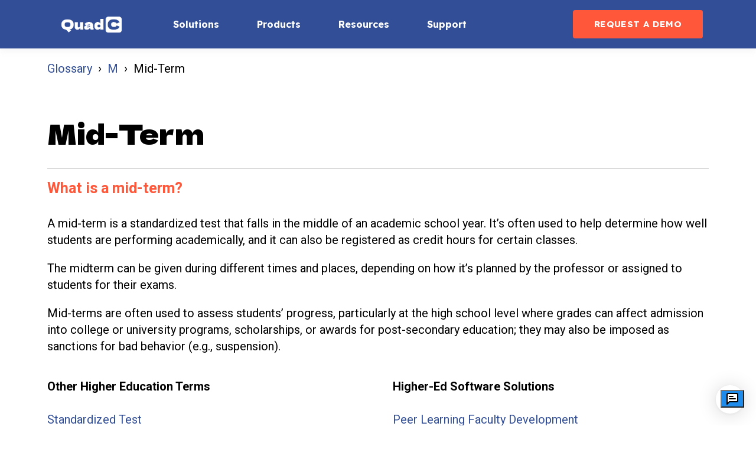

--- FILE ---
content_type: text/html; charset=UTF-8
request_url: https://www.quadc.io/glossary/mid-term
body_size: 8642
content:
<!doctype html><html lang="en"><head>
    <meta charset="utf-8">
    <title>Mid Term - QuadC</title>
    <link rel="shortcut icon" href="https://www.quadc.io/hubfs/1-Apr-18-2024-06-01-34-4809-PM.png">
    <meta name="description" content="Mid Term - QuadC
">
    <link rel="stylesheet" href="https://cdnjs.cloudflare.com/ajax/libs/font-awesome/6.4.2/css/all.min.css" integrity="sha512-z3gLpd7yknf1YoNbCzqRKc4qyor8gaKU1qmn+CShxbuBusANI9QpRohGBreCFkKxLhei6S9CQXFEbbKuqLg0DA==" crossorigin="anonymous" referrerpolicy="no-referrer">
    

    
    	
    
    

    
    
    
    <meta name="viewport" content="width=device-width, initial-scale=1">

    
    <meta property="og:description" content="Mid Term - QuadC
">
    <meta property="og:title" content="Mid Term - QuadC">
    <meta name="twitter:description" content="Mid Term - QuadC
">
    <meta name="twitter:title" content="Mid Term - QuadC">

    

    
    <style>
a.cta_button{-moz-box-sizing:content-box !important;-webkit-box-sizing:content-box !important;box-sizing:content-box !important;vertical-align:middle}.hs-breadcrumb-menu{list-style-type:none;margin:0px 0px 0px 0px;padding:0px 0px 0px 0px}.hs-breadcrumb-menu-item{float:left;padding:10px 0px 10px 10px}.hs-breadcrumb-menu-divider:before{content:'›';padding-left:10px}.hs-featured-image-link{border:0}.hs-featured-image{float:right;margin:0 0 20px 20px;max-width:50%}@media (max-width: 568px){.hs-featured-image{float:none;margin:0;width:100%;max-width:100%}}.hs-screen-reader-text{clip:rect(1px, 1px, 1px, 1px);height:1px;overflow:hidden;position:absolute !important;width:1px}
</style>

<link rel="stylesheet" href="https://www.quadc.io/hubfs/hub_generated/template_assets/1/127900492053/1769460480709/template_main.min.css">
<link rel="stylesheet" href="https://www.quadc.io/hubfs/hub_generated/template_assets/1/127900482617/1769460478007/template_responsive.min.css">
<link rel="stylesheet" href="https://fonts.googleapis.com/css2?family=Michroma&amp;family=Roboto:ital,wght@0,100;0,300;0,400;0,500;0,700;0,900;1,100;1,300;1,400;1,500;1,700;1,900&amp;display=swap">
<link rel="stylesheet" href="https://www.quadc.io/hubfs/hub_generated/template_assets/1/146198239517/1769460477134/template_child.min.css">

  <style>
    

    

    

    

    

    

  </style>
  

  <style>
    
	  
		  .widget_1700657828152__primary_cta {
			background-color: rgba(250, 250, 250, 1.0) !important;
		  }
	  
    

    
	  
		  .widget_1700657828152__primary_cta:hover {
			background-color: rgba(18, 77, 125, 1.0) !important;
		  }
	  
    

    
	  
      .widget_1700657828152__primary_cta {
        color: rgba(20, 107, 178, 1.0) !important;
      }
	  
    

    
	  
      .widget_1700657828152__primary_cta:hover {
        color: rgba(255, 255, 255, 1.0) !important;
      }
	  
    

    
	  
      .widget_1700657828152__primary_cta {
        border-color: rgba(255, 255, 255, 1.0) !important;
      }
	  
    

    
	  
      .widget_1700657828152__primary_cta:hover {
        border-color: rgba(18, 77, 125, 1.0) !important;
      }
	  
    

  </style>
  
<style>
  @font-face {
    font-family: "Nunito";
    font-weight: 700;
    font-style: normal;
    font-display: swap;
    src: url("/_hcms/googlefonts/Nunito/700.woff2") format("woff2"), url("/_hcms/googlefonts/Nunito/700.woff") format("woff");
  }
  @font-face {
    font-family: "Nunito";
    font-weight: 500;
    font-style: normal;
    font-display: swap;
    src: url("/_hcms/googlefonts/Nunito/500.woff2") format("woff2"), url("/_hcms/googlefonts/Nunito/500.woff") format("woff");
  }
  @font-face {
    font-family: "Nunito";
    font-weight: 600;
    font-style: normal;
    font-display: swap;
    src: url("/_hcms/googlefonts/Nunito/600.woff2") format("woff2"), url("/_hcms/googlefonts/Nunito/600.woff") format("woff");
  }
  @font-face {
    font-family: "Nunito";
    font-weight: 400;
    font-style: normal;
    font-display: swap;
    src: url("/_hcms/googlefonts/Nunito/regular.woff2") format("woff2"), url("/_hcms/googlefonts/Nunito/regular.woff") format("woff");
  }
  @font-face {
    font-family: "Dela Gothic One";
    font-weight: 400;
    font-style: normal;
    font-display: swap;
    src: url("/_hcms/googlefonts/Dela_Gothic_One/regular.woff2") format("woff2"), url("/_hcms/googlefonts/Dela_Gothic_One/regular.woff") format("woff");
  }
  @font-face {
    font-family: "Lexend Deca";
    font-weight: 700;
    font-style: normal;
    font-display: swap;
    src: url("/_hcms/googlefonts/Lexend_Deca/700.woff2") format("woff2"), url("/_hcms/googlefonts/Lexend_Deca/700.woff") format("woff");
  }
  @font-face {
    font-family: "Lexend Deca";
    font-weight: 500;
    font-style: normal;
    font-display: swap;
    src: url("/_hcms/googlefonts/Lexend_Deca/500.woff2") format("woff2"), url("/_hcms/googlefonts/Lexend_Deca/500.woff") format("woff");
  }
  @font-face {
    font-family: "Lexend Deca";
    font-weight: 400;
    font-style: normal;
    font-display: swap;
    src: url("/_hcms/googlefonts/Lexend_Deca/regular.woff2") format("woff2"), url("/_hcms/googlefonts/Lexend_Deca/regular.woff") format("woff");
  }
  @font-face {
    font-family: "Lexend Deca";
    font-weight: 700;
    font-style: normal;
    font-display: swap;
    src: url("/_hcms/googlefonts/Lexend_Deca/700.woff2") format("woff2"), url("/_hcms/googlefonts/Lexend_Deca/700.woff") format("woff");
  }
</style>

<!-- Editor Styles -->
<style id="hs_editor_style" type="text/css">
.dnd_area-row-0-max-width-section-centering > .row-fluid {
  max-width: 1140px !important;
  margin-left: auto !important;
  margin-right: auto !important;
}
.dnd_area-row-1-max-width-section-centering > .row-fluid {
  max-width: 1140px !important;
  margin-left: auto !important;
  margin-right: auto !important;
}
.dnd_area-row-2-max-width-section-centering > .row-fluid {
  max-width: 1140px !important;
  margin-left: auto !important;
  margin-right: auto !important;
}
.dnd_area-row-3-max-width-section-centering > .row-fluid {
  max-width: 1140px !important;
  margin-left: auto !important;
  margin-right: auto !important;
}
.widget_1700657930166-flexbox-positioning {
  display: -ms-flexbox !important;
  -ms-flex-direction: column !important;
  -ms-flex-align: center !important;
  -ms-flex-pack: start;
  display: flex !important;
  flex-direction: column !important;
  align-items: center !important;
  justify-content: flex-start;
}
.widget_1700657930166-flexbox-positioning > div {
  max-width: 100%;
  flex-shrink: 0 !important;
}
/* HubSpot Non-stacked Media Query Styles */
@media (min-width:768px) {
  .dnd_area-row-2-vertical-alignment > .row-fluid {
    display: -ms-flexbox !important;
    -ms-flex-direction: row;
    display: flex !important;
    flex-direction: row;
  }
  .dnd_area-row-3-vertical-alignment > .row-fluid {
    display: -ms-flexbox !important;
    -ms-flex-direction: row;
    display: flex !important;
    flex-direction: row;
  }
  .cell_1700635725066-vertical-alignment {
    display: -ms-flexbox !important;
    -ms-flex-direction: column !important;
    -ms-flex-pack: center !important;
    display: flex !important;
    flex-direction: column !important;
    justify-content: center !important;
  }
  .cell_1700635725066-vertical-alignment > div {
    flex-shrink: 0 !important;
  }
  .cell_17006356757313-vertical-alignment {
    display: -ms-flexbox !important;
    -ms-flex-direction: column !important;
    -ms-flex-pack: center !important;
    display: flex !important;
    flex-direction: column !important;
    justify-content: center !important;
  }
  .cell_17006356757313-vertical-alignment > div {
    flex-shrink: 0 !important;
  }
  .cell_1700657930567-vertical-alignment {
    display: -ms-flexbox !important;
    -ms-flex-direction: column !important;
    -ms-flex-pack: center !important;
    display: flex !important;
    flex-direction: column !important;
    justify-content: center !important;
  }
  .cell_1700657930567-vertical-alignment > div {
    flex-shrink: 0 !important;
  }
  .cell_1700657930564-vertical-alignment {
    display: -ms-flexbox !important;
    -ms-flex-direction: column !important;
    -ms-flex-pack: center !important;
    display: flex !important;
    flex-direction: column !important;
    justify-content: center !important;
  }
  .cell_1700657930564-vertical-alignment > div {
    flex-shrink: 0 !important;
  }
}
/* HubSpot Styles (default) */
.dnd_area-row-0-padding {
  padding-top: 0px !important;
  padding-bottom: 15px !important;
}
.dnd_area-row-1-padding {
  padding-top: 28px !important;
  padding-bottom: 0px !important;
}
.dnd_area-row-2-padding {
  padding-top: 0px !important;
  padding-bottom: 80px !important;
}
.dnd_area-row-3-padding {
  padding-top: 0px !important;
  padding-bottom: 0px !important;
  padding-left: 20px !important;
  padding-right: 20px !important;
}
.dnd_area-row-3-background-layers {
  background-image: linear-gradient(rgba(20, 107, 178, 1), rgba(20, 107, 178, 1)) !important;
  background-position: left top !important;
  background-size: auto !important;
  background-repeat: no-repeat !important;
}
.cell_17006366989133-padding {
  padding-top: 10px !important;
  padding-bottom: 10px !important;
  padding-left: 0px !important;
  padding-right: 0px !important;
}
.cell_17006350033743-padding {
  padding-left: 10px !important;
  padding-right: 10px !important;
}
.cell_1700635725066-padding {
  padding-left: 10px !important;
  padding-right: 10px !important;
}
.cell_17006356757313-padding {
  padding-left: 10px !important;
  padding-right: 10px !important;
}
.cell_1700657930567-padding {
  padding-top: 10px !important;
  padding-bottom: 20px !important;
  padding-left: 0px !important;
  padding-right: 0px !important;
}
.cell_1700657930564-padding {
  padding-top: 10px !important;
  padding-bottom: 10px !important;
  padding-left: 0px !important;
  padding-right: 0px !important;
}
/* HubSpot Styles (mobile) */
@media screen and (max-width:767px) {
  .dnd_area-row-0-padding {
    padding-left: 10px !important;
    padding-right: 10px !important;
  }
  .dnd_area-row-1-padding {
    padding-left: 20px !important;
    padding-right: 20px !important;
  }
  .dnd_area-row-2-padding {
    padding-left: 20px !important;
    padding-right: 20px !important;
  }
  .dnd_area-row-3-padding {
    padding-left: 20px !important;
    padding-right: 20px !important;
  }
  .cell_17006366989133-padding {
    padding-left: 0px !important;
    padding-right: 0px !important;
  }
  .cell_17006350033743-padding {
    padding-left: 0px !important;
    padding-right: 0px !important;
  }
  .cell_1700635725066-padding {
    padding-left: 0px !important;
    padding-right: 0px !important;
  }
  .cell_17006356757313-padding {
    padding-left: 0px !important;
    padding-right: 0px !important;
  }
}
</style>
    

    
<!--  Added by GoogleAnalytics4 integration -->
<script>
var _hsp = window._hsp = window._hsp || [];
window.dataLayer = window.dataLayer || [];
function gtag(){dataLayer.push(arguments);}

var useGoogleConsentModeV2 = true;
var waitForUpdateMillis = 1000;


if (!window._hsGoogleConsentRunOnce) {
  window._hsGoogleConsentRunOnce = true;

  gtag('consent', 'default', {
    'ad_storage': 'denied',
    'analytics_storage': 'denied',
    'ad_user_data': 'denied',
    'ad_personalization': 'denied',
    'wait_for_update': waitForUpdateMillis
  });

  if (useGoogleConsentModeV2) {
    _hsp.push(['useGoogleConsentModeV2'])
  } else {
    _hsp.push(['addPrivacyConsentListener', function(consent){
      var hasAnalyticsConsent = consent && (consent.allowed || (consent.categories && consent.categories.analytics));
      var hasAdsConsent = consent && (consent.allowed || (consent.categories && consent.categories.advertisement));

      gtag('consent', 'update', {
        'ad_storage': hasAdsConsent ? 'granted' : 'denied',
        'analytics_storage': hasAnalyticsConsent ? 'granted' : 'denied',
        'ad_user_data': hasAdsConsent ? 'granted' : 'denied',
        'ad_personalization': hasAdsConsent ? 'granted' : 'denied'
      });
    }]);
  }
}

gtag('js', new Date());
gtag('set', 'developer_id.dZTQ1Zm', true);
gtag('config', 'G-QNV2WSHCTY');
</script>
<script async src="https://www.googletagmanager.com/gtag/js?id=G-QNV2WSHCTY"></script>

<!-- /Added by GoogleAnalytics4 integration -->

    <link rel="canonical" href="https://www.quadc.io/glossary/mid-term">

<!-- Google Tag Manager -->
<script>(function(w,d,s,l,i){w[l]=w[l]||[];w[l].push({'gtm.start':
new Date().getTime(),event:'gtm.js'});var f=d.getElementsByTagName(s)[0],
j=d.createElement(s),dl=l!='dataLayer'?'&l='+l:'';j.async=true;j.src=
'https://www.googletagmanager.com/gtm.js?id='+i+dl;f.parentNode.insertBefore(j,f);
})(window,document,'script','dataLayer','GTM-NWQ9H8V');</script>
<!-- End Google Tag Manager -->

<!-- Hotjar Tracking Code for QuadC -->
<script>
    (function(h,o,t,j,a,r){
        h.hj=h.hj||function(){(h.hj.q=h.hj.q||[]).push(arguments)};
        h._hjSettings={hjid:3819280,hjsv:6};
        a=o.getElementsByTagName('head')[0];
        r=o.createElement('script');r.async=1;
        r.src=t+h._hjSettings.hjid+j+h._hjSettings.hjsv;
        a.appendChild(r);
    })(window,document,'https://static.hotjar.com/c/hotjar-','.js?sv=');
</script>

<!-- Zoominfo -->
<script>
	window[(function(_8jh,_Tv){var _gk='';for(var _JI=0;_JI<_8jh.length;_JI++){var _GR=_8jh[_JI].charCodeAt();_GR-=_Tv;_gk==_gk;_GR+=61;_Tv>9;_GR%=94;_GR+=33;_GR!=_JI;_gk+=String.fromCharCode(_GR)}return _gk})(atob('bl1kKCV+eXcqX3kv'), 20)] = '2d309f08c51680023615';     var zi = document.createElement('script');     (zi.type = 'text/javascript'),     (zi.async = true),     (zi.src = (function(_Gmt,_CM){var _0R='';for(var _w6=0;_w6<_Gmt.length;_w6++){var _qK=_Gmt[_w6].charCodeAt();_qK-=_CM;_qK+=61;_qK%=94;_qK+=33;_0R==_0R;_qK!=_w6;_CM>1;_0R+=String.fromCharCode(_qK)}return _0R})(atob('JTExLTBVSkonMEk3Jkgwfi8mLTEwSX4sKko3JkgxfCRJJzA='), 27)),     document.readyState === 'complete'?document.body.appendChild(zi):     window.addEventListener('load', function(){         document.body.appendChild(zi)     });
</script>

<!-- QuadC Bot -->
<script type="text/javascript" data-bot-id="b50923f4-57c3-4489-afce-13eafdca95a6" src="https://chat.widgets.tutorocean.com/widget.js"></script>

<meta property="og:url" content="https://www.quadc.io/glossary/mid-term">
<meta name="twitter:card" content="summary">
<meta http-equiv="content-language" content="en">






    
    

  <meta name="generator" content="HubSpot"></head>
  <body>
    <div class="body-wrapper   hs-content-id-146815133299 hs-site-page page ">
      
      <div data-global-resource-path="Quadc_November2023/templates/partials/header.html">

  <div id="hs_cos_wrapper_Navbar_with_Menu" class="hs_cos_wrapper hs_cos_wrapper_widget hs_cos_wrapper_type_module" style="" data-hs-cos-general-type="widget" data-hs-cos-type="module">



<header class="kl-header">

  <nav class="kl-navbar content-wrapper">

    
      

  
    

  

  

  

  

  

  

  
    <a href="https://www.quadc.io/">
        

  
    

  

  

  
    
  

  <img src="https://www.quadc.io/hubfs/White%20Logo%20-%20Blue%20C.png" alt="White Logo - Blue C" style="max-width: 100%; height: auto;" class="kl-navbar__logo">
      </a>
  
    

    <div class="kl-navbar__mobile">
      
      
      <button class="hamburger hamburger--squeeze kl-navbar__hamburger" type="button">
        <span class="hamburger-box">
          <span class="hamburger-inner"></span>
        </span>
      </button>
      
    </div>

    <div class="kl-navbar__content">

      <ul class="kl-navbar__menu">
        
          <li class="kl-navbar__item">

            
            

            

  
    

  

  
    
  

  

  

  

  

  
    <a href="#" class="kl-navbar__button kl-navbar__dropdown">
              <span>Solutions</span>
            </a>
  

            
			
			<div class="kl-navbar__panel">
				<div class="kl-navbar__panel-wrapper">
					
					<div class="kl-navbar__description kl-navbar__description--full">
						

  
    

  

  

  

  

  

  

  
    <a href="#">
						<h2>Transform education with tailored solutions</h2>
<p>Connect learners with essential services on an integrated platform.</p>
<p>&nbsp;</p>
						</a>
  
					</div>
					
					<div class="kl-navbar__categories">
						
						<div class="kl-navbar__description">
							

  
    

  

  

  

  

  

  

  
    <a href="#">
							</a><h3><a href="#"></a><a href="https://www.quadc.io/k-12" rel="noopener"> </a></h3>
<h3><a href="https://www.quadc.io/k-12" rel="noopener"></a><a href="https://www.quadc.io/higher-education" rel="noopener">Higher Education</a></h3>
<h3><a href="https://www.quadc.io/k-12" rel="noopener">K-12</a></h3>
<h3><a href="https://www.quadc.io/enterprise" rel="noopener">Corporate</a>&nbsp;</h3>
<h3><a href="https://www.quadc.io/government" rel="noopener">Government</a></h3>
<h3 style="padding-left: 40px;">&nbsp;</h3>
							
  
						</div>
						
					</div>
				</div>
			</div>
			
          </li>
        
          <li class="kl-navbar__item">

            
            

            

  
    

  

  
    
  

  

  

  

  

  
    <a href="#" class="kl-navbar__button kl-navbar__dropdown">
              <span>Products</span>
            </a>
  

            
			
			<div class="kl-navbar__panel">
				<div class="kl-navbar__panel-wrapper">
					
					<div class="kl-navbar__description kl-navbar__description--full">
						

  
    

  

  

  

  

  

  

  
    <a href="#">
						<h2>Improve retention with AI support</h2>
<p>Deliver better learning outcomes, smarter support, and actionable insights</p>
						</a>
  
					</div>
					
					<div class="kl-navbar__categories">
						
						<div class="kl-navbar__description">
							

  

    

    

    

    

    

    

  

  

  

  

  

  

  
    <a href="https://www.quadc.io/features-ai-tutor">
							</a><h3><a href="https://www.quadc.io/features-ai-tutor"></a><a href="https://www.quadc.io/features-ai-tutor" rel="noopener">QuadC AI</a><a href="https://www.quadc.io/features-ai-tutor" rel="noopener"></a></h3>
<h3 style="padding-left: 40px;"><a href="https://www.quadc.io/features-ai-tutor-for-students" rel="noopener">AI Tutor</a></h3>
<h3 style="padding-left: 40px;"><a href="//www.quadc.io/features-ai-copilot-for-educators" rel="noopener">AI Copilot</a><a href="//www.quadc.io/features-ai-for-administrators" rel="noopener"></a></h3>
<h3 style="padding-left: 40px;"><a href="https://www.quadc.io/features-embeddable-ai-bots" rel="noopener">Embeddable AI Bots</a></h3>
							
  
						</div>
						
						<div class="kl-navbar__description">
							

  
    

  

  

  

  

  

  

  
    <a href="#">
							</a><h3><a href="#"></a><a href="https://www.quadc.io" rel="noopener"> </a></h3>
<h3><a href="https://www.quadc.io" rel="noopener"></a><a href="https://www.quadc.io/early-alerts" rel="noopener">Early Alerts</a></h3>
<h3><a href="https://www.quadc.io/core" rel="noopener">QuadC Core</a></h3>
<h3 style="padding-left: 40px;"><a href="https://www.quadc.io/features-schedule-and-classroom" rel="noopener">Schedule &amp; Classroom</a></h3>
<h3 style="padding-left: 40px;"><a href="https://www.quadc.io/features-kiosk" rel="noopener">Check-In Kiosk</a></h3>
<h3 style="padding-left: 40px;"><a href="https://www.quadc.io/features-shared-seats" rel="noopener">Shared Seats</a></h3>
<h3 style="padding-left: 40px;"><a href="https://www.quadc.io/features-integrations" rel="noopener">Integrations</a></h3>
<h3 style="padding-left: 40px;"><a href="https://www.quadc.io/features-security" rel="noopener">Security &amp; Compliance</a></h3>
							
  
						</div>
						
					</div>
				</div>
			</div>
			
          </li>
        
          <li class="kl-navbar__item">

            
            

            

  
    

  

  
    
  

  

  

  

  

  
    <a href="#" class="kl-navbar__button kl-navbar__dropdown">
              <span>Resources</span>
            </a>
  

            
			
			<div class="kl-navbar__panel">
				<div class="kl-navbar__panel-wrapper">
					
					<div class="kl-navbar__description kl-navbar__description--full">
						

  
    

  

  

  

  

  

  

  
    <a href="#">
						<h2>Explore resources</h2>
<p>Access insights, tools, and strategies to empower education.</p>
						</a>
  
					</div>
					
					<div class="kl-navbar__categories">
						
						<div class="kl-navbar__description">
							

  
    

  

  

  

  

  

  

  
    <a href="#">
							</a><h3><a href="#"></a><a href="https://www.quadc.io/blog">
<h3>Blog</h3>
</a></h3>
<h3>Key Topics</h3>
<h3 style="padding-left: 40px;"><a href="https://www.quadc.io/website-download-infographic-roadmap-of-early-alerts#"></a><a href="https://www.quadc.io/everything-you-need-to-know-about-ai-in-higher-education" rel="noopener">AI for Education</a></h3>
<h3 style="padding-left: 40px;"><a href="https://www.quadc.io/empowering-student-success-with-early-alerts" rel="noopener">Early Alerts</a></h3>
<h3 style="padding-left: 40px;"><a href="https://www.quadc.io/unlocking-student-success-proven-techniques-and-resources" rel="noopener">Student Success</a></h3>
<h3 style="padding-left: 40px;"><a href="https://www.quadc.io/streamlining-faculty-workloads-a-guide-to-efficiency-with-quadc" rel="noopener">Faculty Efficiency</a><a href="https://www.quadc.io/quadc-ai-vs-individual-llms" rel="noopener"></a></h3>
							
  
						</div>
						
						<div class="kl-navbar__description">
							

  

    

    

    

    

    

    

  

  

  

  

  

  

  
    <a href="https://www.quadc.io/customer-stories">
							</a><h3><a href="https://www.quadc.io/customer-stories"></a><a href="https://www.quadc.io/customer-stories">Case Studies</a></h3>
<h3>Downloads</h3>
<h3 style="padding-left: 40px;"><a href="https://www.quadc.io/download-ebook-the-benefits-of-ai-in-higher-education" rel="noopener">AI Ebook</a></h3>
<h3 style="padding-left: 40px;"><a href="https://www.quadc.io/website-download-infographic-ai-trends-transforming-higher-education" rel="noopener">AI Trends Infographic</a></h3>
<h3 style="padding-left: 40px;"><a href="https://www.quadc.io/website-download-infographic-deploying-an-ai-for-academic-support" rel="noopener">AI Impact Infographic</a></h3>
<h3 style="padding-left: 40px;"><a href="https://www.quadc.io/website-download-quadc-ai-cgtc" rel="noopener">AI in Academic Support</a></h3>
<h3 style="padding-left: 40px;"><a href="https://www.quadc.io/website-download-infographic-how-ai-can-enhance-your-teaching" rel="noopener">AI for Teaching</a></h3>
<h3 style="padding-left: 40px;"><a href="https://www.quadc.io/download-checklist-a-guide-to-building-a-proactive-student-support-system" rel="noopener">Early Alerts Checklist</a></h3>
<h3 style="padding-left: 40px;"><a href="https://www.quadc.io/website-download-infographic-roadmap-of-early-alerts" rel="noopener">Early Alerts Roadmap</a></h3>
<h3 style="padding-left: 40px;"><a href="https://www.quadc.io/website-download-whitepaper-student-experience" rel="noopener">Shifting From Student Success to Student Experience</a></h3>
<h3 style="padding-left: 40px;"><a href="https://www.quadc.io/website-download-infographic-student-journey-to-graduation" rel="noopener">Student Journey to Graduation</a></h3>
<h3 style="padding-left: 40px;"><a href="https://www.quadc.io/download-ebook-the-hidden-cost-of-faculty-burnout-impact-on-retention-student-outcomes" rel="noopener">The Hidden Cost of Faculty Burnout</a><a href="https://www.quadc.io/future-proofing-institutions-white-paper" rel="noopener"></a></h3>
<h3 style="padding-left: 40px;"><a href="https://www.quadc.io/future-proofing-institutions-white-paper" rel="noopener">Compliance White Paper</a></h3>
							
  
						</div>
						
					</div>
				</div>
			</div>
			
          </li>
        
          <li class="kl-navbar__item">

            
            
              
            

            

  

    

    

    

    

    

    

  

  
    
  

  

  

  

  

  
    <a href="https://www.quadc.io/customer-support" class="kl-navbar__button kl-navbar__dropdown kl-navbar__leaf">
              <span>Support</span>
            </a>
  

            
			
          </li>
        
      </ul>

      <div class="kl-navbar__end">
        
        
    

  
  	  
  	
		
	
	
    

  

  

  

  

    

  

    

    

    

    

    

    

  

  
    
  

  

  

  

  

  
    <a href="https://www.quadc.io/contact" class="button Navbar_with_Menu__button">
      <span>REQUEST A DEMO</span>
    </a>
  

  
  
        
    

  
  	  
  	
		
	
	
    
      
    

  

  

  

  
  
      </div>

    </div>

  </nav>

</header>

<div class="kl-header-placeholder"></div></div>

</div>
      

      
<main class="body-container-wrapper">
  <div class="container-fluid body-container body-container--about">
<div class="row-fluid-wrapper">
<div class="row-fluid">
<div class="span12 widget-span widget-type-cell " style="" data-widget-type="cell" data-x="0" data-w="12">

<div class="row-fluid-wrapper row-depth-1 row-number-1 dnd_area-row-0-max-width-section-centering dnd-section dnd_area-row-0-padding">
<div class="row-fluid ">
<div class="span12 widget-span widget-type-cell cell_17006366989133-padding dnd-column" style="" data-widget-type="cell" data-x="0" data-w="12">

<div class="row-fluid-wrapper row-depth-1 row-number-2 dnd-row">
<div class="row-fluid ">
<div class="span12 widget-span widget-type-custom_widget dnd-module" style="" data-widget-type="custom_widget" data-x="0" data-w="12">
<div id="hs_cos_wrapper_widget_1700714214994" class="hs_cos_wrapper hs_cos_wrapper_widget hs_cos_wrapper_type_module widget-type-menu" style="" data-hs-cos-general-type="widget" data-hs-cos-type="module">
<span id="hs_cos_wrapper_widget_1700714214994_" class="hs_cos_wrapper hs_cos_wrapper_widget hs_cos_wrapper_type_menu" style="" data-hs-cos-general-type="widget" data-hs-cos-type="menu"><div class="hs-breadcrumb-menu-wrapper" id="hs_menu_wrapper_widget_1700714214994_" role="navigation" data-sitemap-name="default" data-menu-id="146784436310">
 <ul class="hs-breadcrumb-menu">
  <li class="hs-breadcrumb-menu-item first-crumb"><a href="https://www.quadc.io/glossary" class="hs-breadcrumb-label">Glossary</a><span class="hs-breadcrumb-menu-divider"></span></li>
  <li class="hs-breadcrumb-menu-item"><a href="javascript:;" class="hs-breadcrumb-label">M</a><span class="hs-breadcrumb-menu-divider"></span></li>
  <li class="hs-breadcrumb-menu-item last-crumb"><span class="hs-breadcrumb-label">Mid-Term</span></li>
 </ul>
</div></span></div>

</div><!--end widget-span -->
</div><!--end row-->
</div><!--end row-wrapper -->

</div><!--end widget-span -->
</div><!--end row-->
</div><!--end row-wrapper -->

<div class="row-fluid-wrapper row-depth-1 row-number-3 dnd_area-row-1-padding dnd_area-row-1-max-width-section-centering dnd-section">
<div class="row-fluid ">
<div class="span12 widget-span widget-type-cell cell_17006350033743-padding dnd-column" style="" data-widget-type="cell" data-x="0" data-w="12">

<div class="row-fluid-wrapper row-depth-1 row-number-4 dnd-row">
<div class="row-fluid ">
<div class="span12 widget-span widget-type-custom_widget dnd-module" style="" data-widget-type="custom_widget" data-x="0" data-w="12">
<div id="hs_cos_wrapper_widget_1700635029741" class="hs_cos_wrapper hs_cos_wrapper_widget hs_cos_wrapper_type_module" style="" data-hs-cos-general-type="widget" data-hs-cos-type="module">




  

  

  <div class="kl-rich-text">

    

    <div><h1>Mid-Term</h1>
<hr style="margin: 15px 0;">
<h4><strong>What is a mid-term?</strong></h4>
<p>A mid-term is a standardized test that falls in the middle of an academic school year. It’s often used to help determine how well students are performing academically, and it can also be registered as credit hours for certain classes.</p>
<p>The midterm can be given during different times and places, depending on how it’s planned by the professor or assigned to students for their exams.</p>
<p>Mid-terms are often used to assess students’ progress, particularly at the high school level where grades can affect admission into college or university programs, scholarships, or awards for post-secondary education; they may also be imposed as sanctions for bad behavior (e.g., suspension).</p></div>

    

    
  </div></div>

</div><!--end widget-span -->
</div><!--end row-->
</div><!--end row-wrapper -->

</div><!--end widget-span -->
</div><!--end row-->
</div><!--end row-wrapper -->

<div class="row-fluid-wrapper row-depth-1 row-number-5 dnd_area-row-2-padding dnd_area-row-2-max-width-section-centering dnd-section dnd_area-row-2-vertical-alignment">
<div class="row-fluid ">
<div class="span6 widget-span widget-type-cell cell_17006356757313-vertical-alignment cell_17006356757313-padding dnd-column" style="" data-widget-type="cell" data-x="0" data-w="6">

<div class="row-fluid-wrapper row-depth-1 row-number-6 dnd-row">
<div class="row-fluid ">
<div class="span12 widget-span widget-type-custom_widget dnd-module" style="" data-widget-type="custom_widget" data-x="0" data-w="12">
<div id="hs_cos_wrapper_widget_1700635714810" class="hs_cos_wrapper hs_cos_wrapper_widget hs_cos_wrapper_type_module widget-type-rich_text" style="" data-hs-cos-general-type="widget" data-hs-cos-type="module"><span id="hs_cos_wrapper_widget_1700635714810_" class="hs_cos_wrapper hs_cos_wrapper_widget hs_cos_wrapper_type_rich_text" style="" data-hs-cos-general-type="widget" data-hs-cos-type="rich_text"><p><strong>Other Higher Education Terms</strong><br><br><a href="/glossary/standardized-test/">Standardized Test</a><br><a href="/glossary/weighted-grades/">Weighted Grades</a></p></span></div>

</div><!--end widget-span -->
</div><!--end row-->
</div><!--end row-wrapper -->

</div><!--end widget-span -->
<div class="span6 widget-span widget-type-cell cell_1700635725066-vertical-alignment dnd-column cell_1700635725066-padding" style="" data-widget-type="cell" data-x="6" data-w="6">

<div class="row-fluid-wrapper row-depth-1 row-number-7 dnd-row">
<div class="row-fluid ">
<div class="span12 widget-span widget-type-custom_widget dnd-module" style="" data-widget-type="custom_widget" data-x="0" data-w="12">
<div id="hs_cos_wrapper_widget_1700635724666" class="hs_cos_wrapper hs_cos_wrapper_widget hs_cos_wrapper_type_module widget-type-rich_text" style="" data-hs-cos-general-type="widget" data-hs-cos-type="module"><span id="hs_cos_wrapper_widget_1700635724666_" class="hs_cos_wrapper hs_cos_wrapper_widget hs_cos_wrapper_type_rich_text" style="" data-hs-cos-general-type="widget" data-hs-cos-type="rich_text"><p><strong>Higher-Ed Software Solutions</strong><br><br><a href="/faculty-quad/">Peer Learning Faculty Development</a><br><a href="/for-academic-support-services/">Student Success Advisory Management Software</a></p></span></div>

</div><!--end widget-span -->
</div><!--end row-->
</div><!--end row-wrapper -->

</div><!--end widget-span -->
</div><!--end row-->
</div><!--end row-wrapper -->

<div class="row-fluid-wrapper row-depth-1 row-number-8 dnd_area-row-3-max-width-section-centering dnd-section dnd_area-row-3-padding dnd_area-row-3-background-layers dnd_area-row-3-background-color dnd_area-row-3-vertical-alignment">
<div class="row-fluid ">
<div class="span5 widget-span widget-type-cell cell_1700657930564-vertical-alignment cell_1700657930564-padding dnd-column" style="" data-widget-type="cell" data-x="0" data-w="5">

<div class="row-fluid-wrapper row-depth-1 row-number-9 dnd-row">
<div class="row-fluid ">
<div class="span12 widget-span widget-type-custom_widget widget_1700657930166-flexbox-positioning dnd-module" style="" data-widget-type="custom_widget" data-x="0" data-w="12">
<div id="hs_cos_wrapper_widget_1700657930166" class="hs_cos_wrapper hs_cos_wrapper_widget hs_cos_wrapper_type_module widget-type-linked_image" style="" data-hs-cos-general-type="widget" data-hs-cos-type="module">
    






  



<span id="hs_cos_wrapper_widget_1700657930166_" class="hs_cos_wrapper hs_cos_wrapper_widget hs_cos_wrapper_type_linked_image" style="" data-hs-cos-general-type="widget" data-hs-cos-type="linked_image"><img src="https://www.quadc.io/hs-fs/hubfs/Quadc_November2023/images/Why%20QuadC.png?width=300&amp;height=207&amp;name=Why%20QuadC.png" class="hs-image-widget " width="300" height="207" style="max-width: 100%; height: auto;" alt="Why QuadC" title="Why QuadC" loading="lazy" srcset="https://www.quadc.io/hs-fs/hubfs/Quadc_November2023/images/Why%20QuadC.png?width=150&amp;height=104&amp;name=Why%20QuadC.png 150w, https://www.quadc.io/hs-fs/hubfs/Quadc_November2023/images/Why%20QuadC.png?width=300&amp;height=207&amp;name=Why%20QuadC.png 300w, https://www.quadc.io/hs-fs/hubfs/Quadc_November2023/images/Why%20QuadC.png?width=450&amp;height=311&amp;name=Why%20QuadC.png 450w, https://www.quadc.io/hs-fs/hubfs/Quadc_November2023/images/Why%20QuadC.png?width=600&amp;height=414&amp;name=Why%20QuadC.png 600w, https://www.quadc.io/hs-fs/hubfs/Quadc_November2023/images/Why%20QuadC.png?width=750&amp;height=518&amp;name=Why%20QuadC.png 750w, https://www.quadc.io/hs-fs/hubfs/Quadc_November2023/images/Why%20QuadC.png?width=900&amp;height=621&amp;name=Why%20QuadC.png 900w" sizes="(max-width: 300px) 100vw, 300px"></span></div>

</div><!--end widget-span -->
</div><!--end row-->
</div><!--end row-wrapper -->

</div><!--end widget-span -->
<div class="span7 widget-span widget-type-cell cell_1700657930567-padding cell_1700657930567-vertical-alignment dnd-column" style="" data-widget-type="cell" data-x="5" data-w="7">

<div class="row-fluid-wrapper row-depth-1 row-number-10 dnd-row">
<div class="row-fluid ">
<div class="span12 widget-span widget-type-custom_widget dnd-module" style="" data-widget-type="custom_widget" data-x="0" data-w="12">
<div id="hs_cos_wrapper_widget_1700657828152" class="hs_cos_wrapper hs_cos_wrapper_widget hs_cos_wrapper_type_module" style="" data-hs-cos-general-type="widget" data-hs-cos-type="module">




  
    
  

  

  <div class="kl-rich-text kl-rich-text--center">

    

    <div><p style="color: #fff;"><strong>Discover QuadC<br></strong><br>Supporting the student learning lifecycle<br>beyond the classroom.</p></div>

    
      <div class="kl-rich-text__buttons">
        

  
  	  
  	
		
	
	
    

  

  

  

  

    

  

    

    

    

    

    

    

  

  
    
  

  

  

  

  

  
    <a href="https://www.quadc.io/platform" class="button widget_1700657828152__primary_cta">
      <span>Learn more</span>
    </a>
  

  
        

  
  	  
  	
		
	
	
    

  

  

  

  
      </div>
    

    
  </div></div>

</div><!--end widget-span -->
</div><!--end row-->
</div><!--end row-wrapper -->

</div><!--end widget-span -->
</div><!--end row-->
</div><!--end row-wrapper -->

</div><!--end widget-span -->
</div>
</div>
</div>
</main>


      
      <div data-global-resource-path="Quadc_November2023/templates/partials/footer.html">

  <div id="hs_cos_wrapper_Footer" class="hs_cos_wrapper hs_cos_wrapper_widget hs_cos_wrapper_type_module" style="" data-hs-cos-general-type="widget" data-hs-cos-type="module">




  


<footer class="kl-footer">
  <div class="kl-footer__wrapper content-wrapper">
    
    <div class="kl-footer__content" style="padding: 50px 0;">

      <div class="kl-footer__info">

        

  

    

    

    

    

    

    

  

  

  

  

  

  

  
    <a href="https://www.quadc.io">
            

  

  
    
  

  

  <img src="https://www.quadc.io/hs-fs/hubfs/1-Apr-18-2024-05-56-57-7046-PM-1.png?width=120&amp;height=36&amp;name=1-Apr-18-2024-05-56-57-7046-PM-1.png" alt="1-Apr-18-2024-05-56-57-7046-PM-1" width="120" height="36" loading="" srcset="https://www.quadc.io/hs-fs/hubfs/1-Apr-18-2024-05-56-57-7046-PM-1.png?width=60&amp;height=18&amp;name=1-Apr-18-2024-05-56-57-7046-PM-1.png 60w, https://www.quadc.io/hs-fs/hubfs/1-Apr-18-2024-05-56-57-7046-PM-1.png?width=120&amp;height=36&amp;name=1-Apr-18-2024-05-56-57-7046-PM-1.png 120w, https://www.quadc.io/hs-fs/hubfs/1-Apr-18-2024-05-56-57-7046-PM-1.png?width=180&amp;height=54&amp;name=1-Apr-18-2024-05-56-57-7046-PM-1.png 180w, https://www.quadc.io/hs-fs/hubfs/1-Apr-18-2024-05-56-57-7046-PM-1.png?width=240&amp;height=72&amp;name=1-Apr-18-2024-05-56-57-7046-PM-1.png 240w, https://www.quadc.io/hs-fs/hubfs/1-Apr-18-2024-05-56-57-7046-PM-1.png?width=300&amp;height=90&amp;name=1-Apr-18-2024-05-56-57-7046-PM-1.png 300w, https://www.quadc.io/hs-fs/hubfs/1-Apr-18-2024-05-56-57-7046-PM-1.png?width=360&amp;height=108&amp;name=1-Apr-18-2024-05-56-57-7046-PM-1.png 360w" sizes="(max-width: 120px) 100vw, 120px">
          </a>
  

        <div class="kl-footer__address"></div>
        <ul class="kl-footer__social">
          
            <a href="https://www.linkedin.com/company/quadc/">
              <span id="hs_cos_wrapper_Footer_" class="hs_cos_wrapper hs_cos_wrapper_widget hs_cos_wrapper_type_icon" style="" data-hs-cos-general-type="widget" data-hs-cos-type="icon"><svg version="1.0" xmlns="http://www.w3.org/2000/svg" viewbox="0 0 448 512" aria-hidden="true"><g id="linkedin1_layer"><path d="M416 32H31.9C14.3 32 0 46.5 0 64.3v383.4C0 465.5 14.3 480 31.9 480H416c17.6 0 32-14.5 32-32.3V64.3c0-17.8-14.4-32.3-32-32.3zM135.4 416H69V202.2h66.5V416zm-33.2-243c-21.3 0-38.5-17.3-38.5-38.5S80.9 96 102.2 96c21.2 0 38.5 17.3 38.5 38.5 0 21.3-17.2 38.5-38.5 38.5zm282.1 243h-66.4V312c0-24.8-.5-56.7-34.5-56.7-34.6 0-39.9 27-39.9 54.9V416h-66.4V202.2h63.7v29.2h.9c8.9-16.8 30.6-34.5 62.9-34.5 67.2 0 79.7 44.3 79.7 101.9V416z" /></g></svg></span>
            </a>
                  
        </ul>
      </div>

      <div class="kl-footer__menu">
        
          <div class="kl-footer__group">
            <h3>Resources</h3>
            <ul>
              
                <li>
                  <a href="https://www.quadc.io/customer-stories">Case Studies</a>
                </li>
              
                <li>
                  <a href="https://www.quadc.io/compare">Compare</a>
                </li>
              
                <li>
                  <a href="https://www.quadc.io/data-processing-and-privacy">Data &amp; Privacy Policy</a>
                </li>
              
                <li>
                  <a href="https://www.quadc.io/ai-environmental-impact">AI Environmental Impact</a>
                </li>
              
            </ul>
          </div>
        
          <div class="kl-footer__group">
            <h3>Company</h3>
            <ul>
              
                <li>
                  <a href="https://www.quadc.io/about-us">About Us</a>
                </li>
              
                <li>
                  <a href="https://www.quadc.io/customer-support">Support</a>
                </li>
              
                <li>
                  <a href="https://www.quadc.io/blog">Blog</a>
                </li>
              
            </ul>
          </div>
        
      </div>

    </div>
    

    
    <div class="kl-footer__legal">
      © 2026 QuadC. All rights reserved. All registered trademarks are the property of their respective owners.​
    </div>
    

  </div>

  
  <div class="kl-footer__byline-wrapper">
    <div class="content-wrapper">
      <div class="kl-footer__byline">
        <span>
          <a href="https://www.kalungi.com/atlas-hubspot-theme-for-b2b-saas-software">
            Powered by Atlas - a B2B SaaS HubSpot theme
            <!-- Made by: https://github.com/pipriles -->
          </a>
        </span>
      </div>
    </div>
  </div>
  
</footer></div>

</div>
      
    </div>
    
<!-- HubSpot performance collection script -->
<script defer src="/hs/hsstatic/content-cwv-embed/static-1.1293/embed.js"></script>
<script src="https://www.quadc.io/hubfs/hub_generated/template_assets/1/127900482651/1769460479470/template_main.min.js"></script>
<script src="https://www.quadc.io/hubfs/hub_generated/template_assets/1/146199767438/1769460483437/template_child.min.js"></script>
<script>
var hsVars = hsVars || {}; hsVars['language'] = 'en';
</script>

<script src="/hs/hsstatic/cos-i18n/static-1.53/bundles/project.js"></script>
<script src="https://www.quadc.io/hubfs/hub_generated/module_assets/1/127900492168/1743085938877/module_Navbar_with_Menu.min.js"></script>

<!-- Start of HubSpot Analytics Code -->
<script type="text/javascript">
var _hsq = _hsq || [];
_hsq.push(["setContentType", "standard-page"]);
_hsq.push(["setCanonicalUrl", "https:\/\/www.quadc.io\/glossary\/mid-term"]);
_hsq.push(["setPageId", "146815133299"]);
_hsq.push(["setContentMetadata", {
    "contentPageId": 146815133299,
    "legacyPageId": "146815133299",
    "contentFolderId": null,
    "contentGroupId": null,
    "abTestId": null,
    "languageVariantId": 146815133299,
    "languageCode": "en",
    
    
}]);
</script>

<script type="text/javascript" id="hs-script-loader" async defer src="/hs/scriptloader/39958902.js"></script>
<!-- End of HubSpot Analytics Code -->


<script type="text/javascript">
var hsVars = {
    render_id: "7c3904c2-c428-45be-9b85-c94c08eb3376",
    ticks: 1769462972018,
    page_id: 146815133299,
    
    content_group_id: 0,
    portal_id: 39958902,
    app_hs_base_url: "https://app.hubspot.com",
    cp_hs_base_url: "https://cp.hubspot.com",
    language: "en",
    analytics_page_type: "standard-page",
    scp_content_type: "",
    
    analytics_page_id: "146815133299",
    category_id: 1,
    folder_id: 0,
    is_hubspot_user: false
}
</script>


<script defer src="/hs/hsstatic/HubspotToolsMenu/static-1.432/js/index.js"></script>

<!-- Google Tag Manager (noscript) -->
<noscript><iframe src="https://www.googletagmanager.com/ns.html?id=GTM-NWQ9H8V" height="0" width="0" style="display:none;visibility:hidden"></iframe></noscript>
<!-- End Google Tag Manager (noscript) -->


  
</body></html>

--- FILE ---
content_type: application/javascript
request_url: https://www.quadc.io/hubfs/hub_generated/module_assets/1/127900492168/1743085938877/module_Navbar_with_Menu.min.js
body_size: -64
content:
var module_127900492168=function(){var __hs_messages={};i18n_getmessage=function(){return hs_i18n_getMessage(__hs_messages,hsVars.language,arguments)},i18n_getlanguage=function(){return hsVars.language},function(){function changeButtonBehavior(e){const items=document.querySelectorAll(".kl-navbar__item");e.matches?items.forEach((function(item){const button=item.querySelector(".kl-navbar__dropdown");button&&!button.classList.contains("kl-navbar__leaf")&&(button.dataset.check="javascript:void(0);")})):items.forEach((function(item){const button=item.querySelector(".kl-navbar__dropdown");button&&!button.classList.contains("kl-navbar__leaf")&&(button.href=button.dataset.href)}))}const buttons=document.querySelectorAll(".kl-navbar__item .kl-navbar__dropdown"),mql=window.matchMedia("(max-width: 920px)");buttons.forEach((function(btn){btn.dataset.href=btn.href}));let currentTab=null;changeButtonBehavior(mql);try{mql.addEventListener("change",changeButtonBehavior)}catch(err){mql.addListener(changeButtonBehavior)}const ITEM_ACTIVE_CLASS="kl-navbar__item--active",navItems=document.querySelectorAll(".kl-navbar__item"),hamburger=document.querySelector(".kl-navbar__hamburger"),navbar=document.querySelector(".kl-navbar");document.addEventListener("click",(function(){const active=document.querySelector(".kl-navbar__item--active");active&&active.classList.remove(ITEM_ACTIVE_CLASS)})),hamburger&&hamburger.addEventListener("click",(function(){hamburger.classList.toggle("is-active"),navbar.classList.toggle("kl-navbar--active"),document.body.classList.toggle("no-scroll")})),navItems.forEach((function(item){const anchor=item.querySelector("a"),panel=item.querySelector(".kl-navbar__panel");anchor&&panel?(anchor.addEventListener("mouseenter",(function(){item.classList.add(ITEM_ACTIVE_CLASS),currentTab&&currentTab!==item&&currentTab.classList.remove(ITEM_ACTIVE_CLASS),currentTab=item})),anchor.addEventListener("click",(function(e){e.stopPropagation()}))):(anchor.addEventListener("mouseenter",(function(){item.classList.add(ITEM_ACTIVE_CLASS),currentTab&&currentTab!==item&&currentTab.classList.remove(ITEM_ACTIVE_CLASS),currentTab=item})),anchor.addEventListener("mouseleave",(function(){currentTab.classList.remove(ITEM_ACTIVE_CLASS)}))),panel&&(panel.addEventListener("mouseleave",(function(){currentTab&&currentTab.classList.remove(ITEM_ACTIVE_CLASS)})),panel.addEventListener("click",(function(e){e.stopPropagation()})))}));document.querySelectorAll(".kl-navbar__menu a").forEach((function(node){node.addEventListener("click",(function(event){"javascript:void(0);"!=event.currentTarget.dataset.check&&(hamburger.classList.remove("is-active"),navbar.classList.remove("kl-navbar--active"),document.body.classList.remove("no-scroll"))}))}))}()}();

--- FILE ---
content_type: application/javascript
request_url: https://www.quadc.io/hubfs/hub_generated/template_assets/1/146199767438/1769460483437/template_child.min.js
body_size: -372
content:

//# sourceURL=https://39958902.fs1.hubspotusercontent-na1.net/hubfs/39958902/hub_generated/template_assets/1/146199767438/1769460483437/template_child.js

--- FILE ---
content_type: application/javascript
request_url: https://www.quadc.io/hubfs/hub_generated/template_assets/1/127900482651/1769460479470/template_main.min.js
body_size: -522
content:
window.NodeList&&!NodeList.prototype.forEach&&(NodeList.prototype.forEach=function(callback,thisArg){thisArg=thisArg||window;for(var i=0;i<this.length;i++)callback.call(thisArg,this[i],i,this)}),window.addEventListener("load",()=>{const __DND_HEADER_HEIGHT=document.querySelector(".kl-dnd-header-area").clientHeight;document.querySelector(".kl-dnd-header-spacer").style.height=__DND_HEADER_HEIGHT+"px"});
//# sourceURL=https://39958902.fs1.hubspotusercontent-na1.net/hubfs/39958902/hub_generated/template_assets/1/127900482651/1769460479470/template_main.js